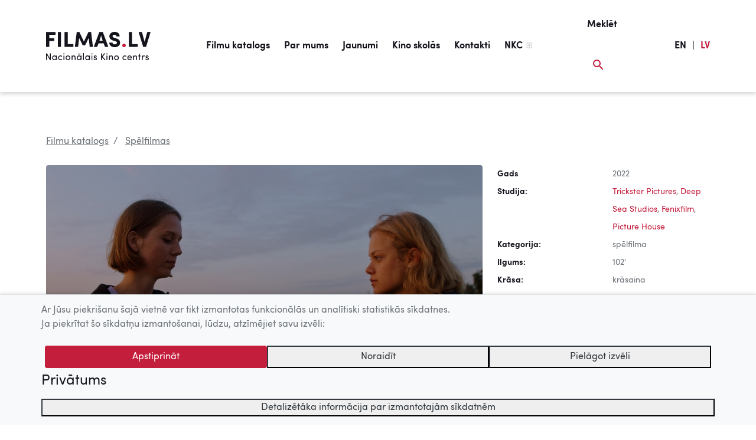

--- FILE ---
content_type: text/html; charset=UTF-8
request_url: https://www.filmas.lv/movie/4200/
body_size: 36450
content:
<!DOCTYPE html>
<html lang="lv-LV">
<head>

	<meta http-equiv="Content-Type" content="text/html; charset=UTF-8" />
		
	<title> Neona pavasaris (2022) | Filmas.lv | LMDb </title>
	
	<meta name="title" content="Neona pavasaris (2022)" />
	<meta name="keywords" content="kino, centrs, filma, latvija, Latvijas filmas, latviešu kino, LMDb, Latvian movie database, Latvijas filmu katalogs" />   
	<meta name="description" content="Nospriegota jaunie&amp;scaron;u drāma un naktsdzīves hronika. Filmas galvenā varone Laine ir studente, kas dzīvo Rīgas priek&amp;scaron;pilsētā. Laikā, kad Laines vecāki pārstāj dzīvot kopā un viņai jāuzņemas atbildība par mazo brāli, Laine nonāk Rīgas pagrīdes reivu scēnā, kur viņa iemīlas reiverē Gundā un atklāj savu seksualitāti. Taču bezmiega nak&amp;scaron;u un ballī&amp;scaron;u iespaidā Laine pakāpeniski sāk zaudēt saikni ar realitāti un ģimeni." /> 	
		<meta property="og:title" content="Neona pavasaris (2022)" /> 
	<meta property="og:type" content="article">
	<meta property="og:url" content="https://www.filmas.lv/movie/4200/" /> 
	<meta property="og:image" content="https://www.filmas.lv/images/movies/48F52F024E652871F3E5BF8379583A57.jpg" /> 
	<meta property="og:site_name" content="Filmas.lv" />
	<meta property="og:description" content="Nospriegota jaunie&amp;scaron;u drāma un naktsdzīves hronika. Filmas galvenā varone Laine ir studente, kas dzīvo Rīgas priek&amp;scaron;pilsētā. Laikā, kad Laines vecāki pārstāj dzīvot kopā un viņai jāuzņemas atbildība par mazo brāli, Laine nonāk Rīgas pagrīdes reivu scēnā, kur viņa iemīlas reiverē Gundā un atklāj savu seksualitāti. Taču bezmiega nak&amp;scaron;u un ballī&amp;scaron;u iespaidā Laine pakāpeniski sāk zaudēt saikni ar realitāti un ģimeni." /> 
		
				
			
		
	<meta content="yes" name="apple-mobile-web-app-capable" />
    <meta name="viewport" content="minimum-scale=1.0, width=device-width, maximum-scale=1, user-scalable=no">
  	
	<link rel="Shortcut Icon" href="https://www.filmas.lv/wp-content/themes/filmas/img/favicon/favicon.ico" type="image/x-icon" />  	
	<link rel="apple-touch-icon" sizes="180x180" href="https://www.filmas.lv/wp-content/themes/filmas/img/favicon/apple-touch-icon.png">
	<link rel="icon" type="image/png" sizes="32x32" href="https://www.filmas.lv/wp-content/themes/filmas/img/favicon/favicon-32x32.png">
	<link rel="icon" type="image/png" sizes="16x16" href="https://www.filmas.lv/wp-content/themes/filmas/img/favicon/favicon-16x16.png">
	<link rel="manifest" href="https://www.filmas.lv/wp-content/themes/filmas/img/favicon/site.webmanifest">  	
  	
  	<script>
  		var isMobile = false;
	</script>			  	
     
	<link rel="alternate" type="application/rss+xml" title="Filmas.lv - 10 jaunākās pievienotās filmas" href="//www.filmas.lv/latest_movies_rss2/" />
	<link rel="alternate" type="application/atom+xml" title="Filmas.lv - 10 jaunākās pievienotās filmas" href="//www.filmas.lv/latest_movies_atom/" />  
     <meta name='robots' content='max-image-preview:large' />
<link rel='dns-prefetch' href='//s.w.org' />
<link rel="alternate" type="application/rss+xml" title="Filmas.lv&raquo; Barotne" href="https://www.filmas.lv/feed/" />
<link rel="stylesheet" href="https://www.filmas.lv/wp-content/plugins/wordpresspasswordexpiry/css/wpe_fe.css?ver=5.8.2">
<link rel="stylesheet" href="https://www.filmas.lv/wp-includes/css/dist/block-library/style.min.css?ver=5.8.2">
<link rel="stylesheet" href="https://www.filmas.lv/wp-content/plugins/wp-rss-multi-importer/templates/templates.css?ver=5.8.2">
<link rel="stylesheet" href="https://www.filmas.lv/wp-content/themes/filmas/assets/fonts/SofiaPro.css?ver=5.8.2">
<link rel="stylesheet" href="https://www.filmas.lv/wp-content/themes/filmas/css/libs.css?ver=20190502">
<link rel="stylesheet" href="https://www.filmas.lv/wp-content/themes/filmas/css/filmas.css?ver=1759460942">
<link rel="stylesheet" href="https://www.filmas.lv/wp-content/themes/filmas/assets/libs/videojs-7.10.2/nuevo/skins/treso/videojs.css?ver=17102022">
<script src="https://www.filmas.lv/wp-includes/js/jquery/jquery.min.js?ver=3.6.0" id="jquery-core-js"></script>
<script src="https://www.filmas.lv/wp-includes/js/jquery/jquery-migrate.min.js?ver=3.3.2" id="jquery-migrate-js"></script>
<link rel="https://api.w.org/" href="https://www.filmas.lv/wp-json/" /><link rel="alternate" type="application/json" href="https://www.filmas.lv/wp-json/wp/v2/pages/107" /><link rel="canonical" href="https://www.filmas.lv/movie/" />
<link rel='shortlink' href='https://www.filmas.lv/?p=107' />
<link rel="alternate" type="application/json+oembed" href="https://www.filmas.lv/wp-json/oembed/1.0/embed?url=https%3A%2F%2Fwww.filmas.lv%2Fmovie%2F" />
<link rel="alternate" type="text/xml+oembed" href="https://www.filmas.lv/wp-json/oembed/1.0/embed?url=https%3A%2F%2Fwww.filmas.lv%2Fmovie%2F&#038;format=xml" />
		<style type="text/css">
					.site-title a,
			.site-description {
				color: #939393;
			}
				</style>
				<style type="text/css" id="wp-custom-css">
			@media screen and 
	(min-width: 958px) and
	(max-width: 1202px) { 

.nav-link, .menu-item>a {
	font-size: 14px;	
}
		
		.navbar{
			padding-left: 30px;
		}
		
		
		.logo img {
    	height: 35px;
		}
		
}

@media screen and 
	(min-width: 950px) and
	(max-width: 980px) { 

.nav-link, .menu-item>a {
	font-size: 13px;	
}
		
		
		.logo img {
    	height: 30px;
		}

		
}

#menu-item-218348.current-menu-item > a{
	color: #14141d!important;
	border-bottom: #fff;
	
	
}

#menu-item-218348 > a:after{
	width: 0px;
}


#menu-item-218348{
	display:none;
}


.itemm-389618 h1{
	color:  #c41e3d;
}

.itemm-400398 h1{
	color:  #c41e3d;
}		</style>
		    	 
</head>
<body>
	<a id="top"></a>
		<div class="container-fluid site-content">	  	
			<nav class="navbar navbar-expand-f">
							  	
			  <div class="navbar-brand">	
			  	   <a class="logo" href="https://www.filmas.lv">
			  	  		<img src="https://www.filmas.lv/wp-content/themes/filmas/img/logo/filmas-logo-black.svg" alt="Filmas.lv" title="Filmas.lv" />
			  	   </a>
		  	  </div>
		  	  
		  	  <div id="div" class="collapse navbar-collapse"><ul id="menu" class="navbar-nav mx-auto"><li id="menu-item-162576" class="menu-item menu-item-type-post_type menu-item-object-page menu-item-162576"><a href="https://www.filmas.lv/filmu-katalogs/">Filmu katalogs</a></li>
<li id="menu-item-162577" class="menu-item menu-item-type-post_type menu-item-object-page menu-item-162577"><a href="https://www.filmas.lv/par-mums/">Par mums</a></li>
<li id="menu-item-162578" class="menu-item menu-item-type-post_type menu-item-object-page menu-item-162578"><a href="https://www.filmas.lv/jaunumi/">Jaunumi</a></li>
<li id="menu-item-162579" class="menu-item menu-item-type-post_type menu-item-object-page menu-item-162579"><a href="https://www.filmas.lv/filmas-skolas/">Kino skolās</a></li>
<li id="menu-item-218348" class="menu-item menu-item-type-custom menu-item-object-custom menu-item-218348"><a href="https://www.filmas.lv/filmu-katalogs/?tab=movies&#038;sub_tab=movies-list&#038;list=kino-skolas-tiessaiste">Kino skolās tiešsaistē</a></li>
<li id="menu-item-162580" class="menu-item menu-item-type-post_type menu-item-object-page menu-item-162580"><a href="https://www.filmas.lv/kontakti/">Kontakti</a></li>
<li id="menu-item-162581" class="menu-item menu-item-type-custom menu-item-object-custom menu-item-162581"><a target="_blank" rel="noopener" href="http://nkc.gov.lv/">NKC</a></li>
</ul></div>		  	  		  	     					  	  		  	     					  
			  <ul class="navbar-nav navbar-search navbar-expand ml-auto clearfix">
			      <li class="nav-item float-right">
			        <a id="btn-search" class="nav-link" href="#">
			        	<span class="search-title">Meklēt</span> 			        	
			        	<div class="search-icon-main">	
			        		<svg width="18" height="18" xmlns="http://www.w3.org/2000/svg"><g fill="none" fill-rule="evenodd"><path d="M-3-3h24v24H-3z"/><path class="colorize" d="M12.5 11h-.79l-.28-.27A6.471 6.471 0 0 0 13 6.5 6.5 6.5 0 1 0 6.5 13c1.61 0 3.09-.59 4.23-1.57l.27.28v.79l5 4.99L17.49 16l-4.99-5zm-6 0C4.01 11 2 8.99 2 6.5S4.01 2 6.5 2 11 4.01 11 6.5 8.99 11 6.5 11z" fill="#C41E3D"/></g></svg>
						</div>			        	
			        </a>
			      </li>		      
			  </ul>	    			
			  
              <style>
                  .nav-item-text, .nav-link-lang {
                        width: auto;
                        color: #14141d;
                        font-family: "Sofia Pro";
                        font-size: 16px;
                        font-weight: bold;
                        line-height: 68px;
                        margin-left: 5px !important;
                    
                        text-decoration: none;
                        display: block;
                        /* padding: .5rem 0rem; */            
                  }
                  
                  .nav-link-red{
                        color: #c41e3d;
                  }
              
                  .navbar-lang{
                        margin-right: 10px;
                  }  
                
    
                @media (min-width: 960px) {
                   .navbar-lang{
                        margin-right: 30px;
                   }    
                }                 
                              
                @media (min-width: 1020px) {
                   .navbar-lang{
                        margin-right: 78px;
                   }    
                }           
                              
              </style>
                                                                                          
              <ul class="navbar-nav navbar-expand clearfix navbar-lang">
                  <li class="nav-item nav-item-text">
                    <a class="nav-link nav-link-lang" href="https://www.filmas.lv/en">EN</a> 
                  </li> 
    
                  <li class="nav-item nav-item-text">
                    <div class="nav-link nav-link-lang">|</div>
                  </li> 
                  <li class="nav-item nav-item-text">
                    <div class="nav-link nav-link-lang nav-link-red">LV</div> 
                  </li>       
                              
              </ul>                 			  
				
			  <button id="btn-menu"
			  		  class="navbar-toggler ml-2 mr-2" 
			  		  type="button" 
			  		  aria-label="Izvēlne">			  		  
			  		<span class="navbar-toggler-icon"></span>
			  </button>			
			  
			</nav>
<main>
	<div class="content" data-page="movie">
			
			<script>
				 var lmdb = {};
				 lmdb.uid = "0";	
				 lmdb.sk = "0";	
				 lmdb.sc = "0";				 		 								 
				 lmdb.movie_id = "4200";		
				 lmdb.movie_title = "Neona pavasaris (2022)";
				 lmdb.movie_runtime = "0"; //ms
				 lmdb.has_trailer = false;						 
			
							
				 lmdb.has_video = false;
				 				 
			 		        
		</script>
		
				
		<div class="row">
	<div class="col-12">
		<nav aria-label="breadcrumb">
		  <ol class="breadcrumb">
		    <li class="breadcrumb-item"><a href="/filmu-katalogs/">Filmu katalogs</a></li>
		    
		    		    <li class="breadcrumb-item active" aria-current="page" style="">
		    	<a href="/filmu-katalogs/?tab=movies&sub_tab=movies-all&mp20=112">
		    		Spēlfilmas		    	</a>
		    </li>
		  </ol>
		</nav>
	</div>	
</div>		<div class="row justify-content-md-center">		
				
	<div class="col-md-12 col-lg-8 movie-content">
		
		<div class="movie-main-container">	
			<div class="movie-img-container">
				<img class="img-fluid" alt="" src="/images/movies/48F52F024E652871F3E5BF8379583A57.jpg" />	
			</div>	
			
			<div class="movie-btn-container">
									</div>	
				
					
			
						
				
		</div>	
		
				<div class="row mb-4 mb-md-0 mt-4">
			<div class="col-md-7 col-12">
				<div class="movie-rating-container">
												
					<span id="rating-header">Novērtē filmu</span>
				&nbsp;
				<ul id="movie_rating" class="movie-rating ml-0 ml-md-1 canrate" data-rating="5" data-rating-precise="5"><li class="rating-block rating-block-full"></li><li class="rating-block rating-block-full"></li><li class="rating-block rating-block-full"></li><li class="rating-block rating-block-full"></li><li class="rating-block rating-block-full"></li></ul>
			 <span id="movie-rating-result" class="movie-rating-result ml-0 ml-md-4">
			  	5/5
			 </span>
			 
			<span id="movie-rating-count" class="movie-rating-count ml-1" data-rating-count="1">
				(1)
			</span>		
			 									
				</div>
			</div>	
			
			 
			<div class="col-md-5 col-12">
				<div class="movie-share-container float-md-right pt-4 pt-md-1">
					<a class="btn-share btn-share-facebook" target="_blank" href="https://www.facebook.com/sharer.php?u=https://www.filmas.lv/movie/4200&t=Lieliska+latvie%C5%A1u+filma+Neona+pavasaris+%282022%29"></a>
					<a class="btn-share btn-share-twitter" target="_blank" href="https://twitter.com/share?text=Lieliska+latvie%C5%A1u+filma+Neona+pavasaris+%282022%29 Ieskaties:&url=https://www.filmas.lv/movie/4200&via=filmasLV&related=filmasLV"></a> 
					<a class="btn-share btn-share-draugiem" target="_blank" href="https://www.draugiem.lv/say/ext/add.php?link=https://www.filmas.lv/movie/4200&title=Lieliska+latvie%C5%A1u+filma+Neona+pavasaris+%282022%29.+Ieskaties"></a>
					<a class="btn-share btn-share-print" target="_blank" href="/druka/4200"></a>					
				</div>
			</div>
		</div>			
		<hr>
		
						
				<div class="row mt-2">
			<div class="col-12">					
				<span class="warning">Filmas skatīšanās vecuma ierobežojums: 16+</span>
			</div>
		</div>				
				
		
						
				
				
						
				
		
				
		<!-- 
			array(0) {
}
		
		-->
				
		<div class="row">
			<div class="col-md-9 col-sm-12"><br>
				<h2 class="mt-2">
										
					Neona pavasaris (2022) 
									</h2>
			
				<h4 class="mt-4 mb-3">Filmas apraksts</h4>
				
				<div>
					<p>Nospriegota jaunie&scaron;u drāma un naktsdzīves hronika. Filmas galvenā varone Laine ir studente, kas dzīvo Rīgas priek&scaron;pilsētā. Laikā, kad Laines vecāki pārstāj dzīvot kopā un viņai jāuzņemas atbildība par mazo brāli, Laine nonāk Rīgas pagrīdes reivu scēnā, kur viņa iemīlas reiverē Gundā un atklāj savu seksualitāti. Taču bezmiega nak&scaron;u un ballī&scaron;u iespaidā Laine pakāpeniski sāk zaudēt saikni ar realitāti un ģimeni.</p>				</div>
				
				<div class="atsauksmes_medijos">
					
				</div>				
								
			</div>
		</div>			

		
		<hr>

	<!-- recomendation-slider -->
	<div class="row mt-5 mb-2" style="">
		<div class="col">
			<h3>
				Tev varētu patikt arī <a href="/filmu-katalogs/?tab=movies&sub_tab=movies-all&mp20=112&watch=latvia" class="btn btn-pill ml-2">Visas filmas</a>	
			</h3>
		</div>
	</div>

	<div class="row" style="">
		<div class="col">
		<div id="recomendation-slider" class="owl-carousel owl-theme owl-recomendation-slider">
			
			 
			  <a href="/movie/1178">	
				  <div class="item item-has-video">
					  	<div class="movie-img">
					  		<img src="/images/movies/7437EFE452F297FF5935F0EDC31BCF06.jpg" alt="Vilkaču mantiniece"/>
					  	</div>		  	
					  	<div class="movie-title">Vilkaču mantiniece, 1990</div>
				  </div>
			  </a>
				 
 			 
			  <a href="/movie/1328">	
				  <div class="item item-has-video">
					  	<div class="movie-img">
					  		<img src="/images/movies/FAE1C9817F9C3AF09883A3387CF3FFB6.jpg" alt="Četri balti krekli (Elpojiet dziļi...)"/>
					  	</div>		  	
					  	<div class="movie-title">Četri balti krekli (Elpojiet dziļi...), 1967</div>
				  </div>
			  </a>
				 
 			 
			  <a href="/movie/1187">	
				  <div class="item item-has-video">
					  	<div class="movie-img">
					  		<img src="/images/movies/737550EAC1AFFA30797B82DA6DD7CEA7.jpg" alt="Cilvēka bērns"/>
					  	</div>		  	
					  	<div class="movie-title">Cilvēka bērns, 1991</div>
				  </div>
			  </a>
				 
 			 
			  <a href="/movie/3220">	
				  <div class="item item-has-video">
					  	<div class="movie-img">
					  		<img src="/images/movies/mov_4d9d76d02e2ba.jpg" alt="Seržanta Lapiņa atgrie&scaron;anās"/>
					  	</div>		  	
					  	<div class="movie-title">Seržanta Lapiņa atgriešanās, 2010</div>
				  </div>
			  </a>
				 
 			 
			  <a href="/movie/1330">	
				  <div class="item item-has-video">
					  	<div class="movie-img">
					  		<img src="/images/movies/B336410A07CF3E5A898074BAB7FE73C0.jpg" alt="Ceplis"/>
					  	</div>		  	
					  	<div class="movie-title">Ceplis, 1972</div>
				  </div>
			  </a>
				 
 			 
			  <a href="/movie/1342">	
				  <div class="item item-has-video">
					  	<div class="movie-img">
					  		<img src="/images/movies/2289DAD11B8C31D5B63BE109C3E4B483.jpg" alt="Ezera sonāte"/>
					  	</div>		  	
					  	<div class="movie-title">Ezera sonāte, 1976</div>
				  </div>
			  </a>
				 
 			 		 
				  
		</div>	  
		</div>
	</div>
	
	
	
	
	<hr class="mt-mb-5 mt-5 d-lg-none">				
	
	<div style="height: 70px; display:block;"></div>	
</div> <!-- movie-content end -->	

	<div class="col-md-12 col-lg-4 movie-sidebar pl-lg-0 mt-md-0 mt-5">	
		<div class="movie-data">
			
			<div class="row"><div class="col-6 th">Gads</div><div class="col-6">2022</div></div><div class="row"><div class="col-6 th">Studija:</div><div class="col-6"><a href='/studio/307'>Trickster Pictures</a>, <a href='/studio/280'>Deep Sea Studios</a>, <a href='/studio/97'>Fenixfilm</a>, <a href='/studio/315'>Picture House</a></div></div><div class="row"><div class="col-6 th">Kategorija:</div><div class="col-6">spēlfilma</div></div><div class="row"><div class="col-6 th">Ilgums:</div><div class="col-6">102'</div></div><div class="row"><div class="col-6 th">Krāsa:</div><div class="col-6">krāsaina</div></div><div class="row"><div class="col-6 th">Pirmizrāde:</div><div class="col-6">14.10.2022</div></div><div class="row"><div class="col-6 th">Pirmizrādes vieta:</div><div class="col-6">Riga International Film Festival</div></div><div class="row"><div class="col-6 th">Finansiālais atbalsts:</div><div class="col-6">NKC, VKKF</div></div><div class="row"><div class="col-6 th">&nbsp;</div><div class="col-6"></div></div><div class="row"><div class="col-6 th">Režisors:</div><div class="col-6"><a href='/person/3030'>Matīss Kaža</a></div></div><div class="row"><div class="col-6 th">Scenārija autors:</div><div class="col-6"><a href='/person/7290'>Marija Luīze Meļķe</a>, <a href='/person/3030'>Matīss Kaža</a></div></div><div class="row"><div class="col-6 th">Operators:</div><div class="col-6"><a href='/person/954'>Aleksandrs Grebņevs</a></div></div><div class="row"><div class="col-6 th">Mākslinieks:</div><div class="col-6"><a href='/person/7370'>Rūdolfs Baltiņš</a></div></div><div class="row"><div class="col-6 th">Komponists:</div><div class="col-6"><a href='/person/5842'>Toms Auniņš</a></div></div><div class="row"><div class="col-6 th">Montāžas režisors:</div><div class="col-6"><a href='/person/7645'>Paula Popmane</a></div></div><div class="row"><div class="col-6 th">Lomās:</div><div class="col-6"><a href='/person/7290'>Marija Luīze Meļķe</a>, <a href='/person/7435'>Grēta Trušiņa</a>, <a href='/person/7684'>Gerds Lapoška</a>, <a href='/person/7524'>Jānis Skutelis</a></div></div><div class="row"><div class="col-6 th">Līdzproducents:</div><div class="col-6"><a href='/person/7770'>Uģis  Riekstiņš</a></div></div><div class="row"><div class="col-6 th">Producents:</div><div class="col-6"><a href='/person/3030'>Matīss Kaža</a>, <a href='/person/207'>Una Celma</a>, <a href='/person/3028'>Dace Siatkovska</a></div></div>			
				
				<div style="height: 70px; display:block;"></div>		
																
		</div>			
	</div>		</div>
			
	
	</div>

	<div class="movie-content-bottom-gradient">

		<div class="col-md-12 col-lg-8">
			<div class="movie-content-scroll-btn btn-round right"></div>
		</div>
		
	</div>
</main>

<script src="https://src.litix.io/flowplayer/2/flowplayer-mux.js"></script>

		
<!--=======================================================-->		
<!-- FOOTER START -->		
<!--=======================================================-->	
	</div><!-- /.container fluid-->
			
	<footer class="footer">
	  <div class="container-fluid py-4">
	  	
	  	<div class="clearfix"> 
	  		<a class="float-right text-muted footer-text" href="#top" id="btn-scroll-to-top">
	  			<img alt="Uz augšu" class="mx-2" src="https://www.filmas.lv/wp-content/themes/filmas/img/ic_arrow_up.svg">Uz augšu
	  		</a>	  		
	  	</div>
	  	
	  	<div class="line mt-2 mb-4 float-none d-block"></div>
	  	
	  	<div class="row">
	  		
	  		<div class="col-md-7 col-sm-6 my-auto col-lg-9">
			    <span class="text-muted footer-text">	    	    	
			    	© 2026 Nacionālais Kino centrs, Kultūras informācijas sistēmu centrs. Sadarbības partneris: Latvijas Valsts kinofotofonodokumentu arhīvs.
			    </span>			    
	    	</div>
	    	<div class="col-md-5 col-sm-6 col-lg-3 pt-3">
	    		<div class="footer-logo">	
	    			<div class="float-md-right mx-auto" style="width: 270px;">    		
		    		<img class="float-right footer-logo-kisc ml-lg-4" alt="KISC logo" style="max-height: 92px; max-width: 120px;" src="https://www.filmas.lv/wp-content/themes/filmas/img/logo/kisc-logo.svg" />
		    		<img class="mr-auto footer-logo-nkc ml-2" alt="NKC logo" style="margin-bottom: 12px;" src="https://www.filmas.lv/wp-content/themes/filmas/img/logo/nkc-logo.svg"/>
		    		</div>
	    		</div>	    		
	    	</div>
	    
	    </div>
	  </div>
	</footer>	
		
<!--=======================================================-->		
<!-- SEARCH WINDOW -->		
<!--=======================================================-->	
	<div class="search-window">
		<div id="overlay-search" class="overlay">
			
			<div class="overlay-search-container">														
				<div class="container-fluid pt-3">
															
					<div class="search-icon">	
						<!--	
						<img src="img/ic_search_red.svg">
						-->
						<svg width="18" height="18" xmlns="http://www.w3.org/2000/svg"><g fill="none" fill-rule="evenodd"><path d="M-3-3h24v24H-3z"/><path class="colorize" d="M12.5 11h-.79l-.28-.27A6.471 6.471 0 0 0 13 6.5 6.5 6.5 0 1 0 6.5 13c1.61 0 3.09-.59 4.23-1.57l.27.28v.79l5 4.99L17.49 16l-4.99-5zm-6 0C4.01 11 2 8.99 2 6.5S4.01 2 6.5 2 11 4.01 11 6.5 8.99 11 6.5 11z" fill="#C41E3D"/></g></svg>
								
					</div>	

				  <div class="row ml-2 mt-2">
				    <div class="col-md-12">			  					    	
					    <input id="search-lmdb" type="text" class="form-control search-field float-left" name="search-lmdb" placeholder="Meklēt filmu vai personu">
				    </div>		    					    
				  </div>
					
					<div class="search-close-icon">					    	
					      <!-- <img style="cursor: pointer;" id="btn-overlay-search-close" src="img/ic_close_red.svg"> -->
					      <svg id="btn-overlay-search-close" width="24" height="24" xmlns="http://www.w3.org/2000/svg"><g fill="none" fill-rule="evenodd"><path fill="#FAFAFA" d="M0 0h24v24H0z"/><path class="colorize" fill="#C41E3D" d="M19 6.41L17.59 5 12 10.59 6.41 5 5 6.41 10.59 12 5 17.59 6.41 19 12 13.41 17.59 19 19 17.59 13.41 12z"/></g></svg>					
					</div>		
								
					<div id="search-results" class="container-fluid m-0 p-0 pb-5 d-none">		
					</div>	<!-- search results container end -->
				
			</div>			
		</div>	
		</div>		
	</div>	
<!-- SEARCH WINDOW END -->		

<!--=======================================================-->		
<!-- MENU WINDOW -->		
<!--=======================================================-->			
	<div class="menu-window">
		<div id="overlay-menu" class="overlay">							
		</div>		
	</div>
		
<!-- MENU WINDOW END -->		
	
	<div id="cookie-consent" class="cookie-consent-banner" role="alert" aria-live="polite" aria-label="Cookie notice">
  <div class="container">
    <div class="informative-cookies-container row">
      <p>Ar Jūsu piekrišanu šajā vietnē var tikt izmantotas funkcionālās un analītiski statistikās sīkdatnes.</p>
      <p>Ja piekrītat šo sīkdatņu izmantošanai, lūdzu, atzīmējiet savu izvēli:</p>
    </div>

    <div class="custom-cookies-container d-none row">
      <div>
        <p>Ar Jūsu piekrišanu šajā vietnē var tikt izmantotas funkcionālās un analītiski statistikās sīkdatnes.</p>
        <p>Ja piekrītat šo sīkdatņu izmantošanai, lūdzu, atzīmējiet savu izvēli:</p>

        <div class="d-flex flex-row align-items-center mt-4">
          <input class="cookie-checkbox functional-cookie-checkbox" type="checkbox" value="functionalCookies" id="functionalCookies" checked disabled>
          <label for="functionalCookies" class="mb-0">Funkcionālās sīkdatnes (nepieciešamas, lai uzlabotu vietnes darbību un pakalpojumus)</label>
        </div>
        <div class="d-flex flex-row align-items-center mt-2">
          <input class="cookie-checkbox statistics-cookie-checkbox" type="checkbox" value="statisticsCookies" id="statisticsCookies">
          <label for="statisticsCookies" class="mb-0">Analītiski statistiskās sīkdatnes (nepieciešamas, lai uzlabotu vietnes darbību un pakalpojumus)</label>
        </div>
      </div>
    </div>

    <div class="cookie-action-buttons row justify-content-center mt-4">
      <button type="button" class="btn btn-red-brick btn-accept" data-cookie-consent="accept">Apstiprināt</button>
      <button type="button" class="btn btn-red-brick btn-accept-selected d-none" data-cookie-consent="accept-selected">Apstiprināt atzīmētās</button>
      <button type="button" class="btn-outline-dark btn-reject-cookies" data-cookie-consent="reject">Noraidīt</button>
      <button type="button" class="btn-outline-dark btn-personalize-cookies" data-cookie-consent="personalize">Pielāgot izvēli</button>
    </div>

    <div class="row justify-content-start mt-2">
      <a class="font-weight-light h4" href="/sikdatnu-politika">Privātums</a>
    </div>

    <div class="row justify-content-center mt-2">
      <button class="btn-outline-dark w-100 btn-cookie-details" type="button" data-toggle="collapse" data-target="#cookieDetails" aria-expanded="false" aria-controls="cookieDetails">
        Detalizētāka informācija par izmantotajām sīkdatnēm
      </button>
      <div class="collapse" id="cookieDetails">
        <div class="card card-body bg-transparent mt-2">
          <div class="table-responsive">
            <table class="table-sm">
              <thead>
                <tr>
                  <th scope="col">Nosaukums</th>
                  <th scope="col">Mērķis</th>
                  <th scope="col">Kategorija</th>
                  <th scope="col">Apstrādes termiņš</th>
                </tr>
              </thead>
              <tbody>
                <tr>
                  <td>allowCookies</td>
                  <td>Reģistrē, kādas sīkdatnes lietotājs ir apstiprinājis.</td>
                  <td>Funkcionālās sīkdatnes</td>
                  <td>1 gads</td>
                </tr>
                <tr>
                  <td>_pk_id</td>
                  <td>Apmeklējuma uzskaites sīkdatne, kas pieglabā unikālā apmeklētāja ID.</td>
                  <td>Analītiski statistiskās sīkdatnes</td>
                  <td>13 mēneši</td>
                </tr>
                <tr>
                  <td>_pk_ses</td>
                  <td>Sesijas sīkdatne, kas pieglabā datus par apmeklējumu.</td>
                  <td>Sesijas sīkdatnes</td>
                  <td>30 min</td>
                </tr>
              </tbody>
            </table>
          </div><!-- /.table-responsive -->
        </div>
      </div>
    </div>
  </div>
</div>

<style>
  /* collapsed by default */
  #cookieDetails {
    display: block;          /* keep measurable for animation */
    overflow: hidden;
    height: 0;
    opacity: 0;
    transition: height 250ms ease, opacity 250ms ease;
  }
  #cookieDetails.is-open {
    opacity: 1;
    width: 100%;
  }
</style>

<script>
  document.addEventListener('DOMContentLoaded', function () {
    const btn = document.querySelector('.btn-cookie-details');
    const panel = document.getElementById('cookieDetails');
    if (!btn || !panel) return;

    // a11y baseline
    btn.setAttribute('aria-expanded', 'false');
    panel.setAttribute('aria-hidden', 'true');

    function openPanel() {
      // measure target height
      panel.style.height = 'auto';
      const end = panel.scrollHeight + 'px';

      // set from 0 -> end
      panel.style.height = '0px';
      requestAnimationFrame(() => {
        panel.classList.add('is-open');
        panel.style.height = end;
      });

      // after animation, lock to auto for responsiveness
      panel.addEventListener('transitionend', function onEnd(e) {
        if (e.propertyName === 'height') {
          panel.style.height = 'auto';
          panel.removeEventListener('transitionend', onEnd);
        }
      });

      panel.setAttribute('aria-hidden', 'false');
      btn.setAttribute('aria-expanded', 'true');
    }

    function closePanel() {
      // go from current height -> 0
      const start = panel.scrollHeight + 'px';
      panel.style.height = start;
      requestAnimationFrame(() => {
        panel.style.height = '0px';
        panel.classList.remove('is-open');
      });

      panel.setAttribute('aria-hidden', 'true');
      btn.setAttribute('aria-expanded', 'false');
    }

    btn.addEventListener('click', function () {
      const expanded = btn.getAttribute('aria-expanded') === 'true';
      expanded ? closePanel() : openPanel();
    });
  });
</script>

<script>
jQuery(function ($) {
  // --- Helpers ---
  function getCookie(name){
    const m = document.cookie.match(new RegExp('(?:^|; )' + name.replace(/([.$?*|{}()[\]\\/+^])/g, '\\$1') + '=([^;]*)'));
    return m ? decodeURIComponent(m[1]) : null;
  }
  function setCookie(name, value, days){
    var date = new Date();
    date.setTime(date.getTime() + (days*24*60*60*1000));
    var attrs = '; expires=' + date.toUTCString() + '; path=/; SameSite=Lax';
    if (location.protocol === 'https:') { attrs += '; Secure'; }
    document.cookie = name + '=' + encodeURIComponent(value) + attrs;
  }
  function parseAllowCookies(val){
    if (!val) return null;
    if (val === 'rejected') return { functional:false, statistics:false, rejected:true };
    try { return JSON.parse(val); } catch(e){ return null; }
  }

  // Delete a cookie across common scopes (used only for Matomo cookie names)
  function deleteCookieAllScopes(name){
    const host = location.hostname;
    const parts = host.split('.');
    const domains = [undefined];
    for (let i = 0; i <= Math.max(0, parts.length - 2); i++) {
      domains.push('.' + parts.slice(i).join('.'));
    }
    domains.forEach(function(dom){
      document.cookie = name + '=; Max-Age=0; path=/' + (dom ? '; domain=' + dom : '');
    });
  }
  function deleteMatomoCookies(){
    const names = ['MATOMO_SESSID','mtm_consent','mtm_cookie_consent','_pk_testcookie'];
    // Also remove any _pk_id.*, _pk_ses.*, _pk_ref.*
    document.cookie.split(';').forEach(function (pair) {
      var n = pair.split('=')[0].trim();
      if (names.includes(n) || /^_pk_(id|ses|ref)/.test(n)) {
        deleteCookieAllScopes(n);
      }
    });
  }
  function deleteAllCookies(){
    document.cookie.split(';').forEach(function (pair) {
      var n = pair.split('=')[0].trim();
      if (n != 'allowCookies') deleteCookieAllScopes(n);
    });
  }

  // --- Elements ---
  var $informative = $('.informative-cookies-container');
  var $custom      = $('.custom-cookies-container');

  var bannerEl     = document.getElementById('cookie-consent');
  var $accept      = $('.btn-accept');
  var $acceptSel   = $('.btn-accept-selected');
  var $reject      = $('.btn-reject-cookies');
  var $personalize = $('.btn-personalize-cookies');

  var $functional  = $('.functional-cookie-checkbox');
  var $statistics  = $('.statistics-cookie-checkbox');

  // --- Existing consent ---
  var existing    = getCookie('allowCookies');
  var parsed      = parseAllowCookies(existing);

  if (parsed && bannerEl){
    if (parsed.statistics === true) {
      enableMatomoTracking();
    } else {
      deleteMatomoCookies();
    }
    bannerEl.classList.add('d-none');
  }

  // --- Actions ---
  if ($accept.length){
    $accept.on('click', function(){
      var accepted = { functional:true, statistics:true };
      setCookie('allowCookies', JSON.stringify(accepted), 365);
      if (bannerEl) bannerEl.classList.add('d-none');
      enableMatomoTracking();
    });
  }

  if ($acceptSel.length){
    $acceptSel.on('click', function(){
      var accepted = {
        functional: true,
        statistics: $statistics.is(':checked')
      };
      setCookie('allowCookies', JSON.stringify(accepted), 365);
      if (bannerEl) bannerEl.classList.add('d-none');
      if (accepted.statistics) {
        enableMatomoTracking();
      } else {
        deleteMatomoCookies();
      }
    });
  }

  if ($reject.length){
    $reject.on('click', function(){
      setCookie('allowCookies', 'rejected', 365);
      deleteAllCookies();
      if (bannerEl) bannerEl.classList.add('d-none');
    });
  }

  if ($personalize.length){
    $personalize.on('click', function(){
      $informative.addClass('d-none');
      $custom.removeClass('d-none');
      $acceptSel.removeClass('d-none');
      $personalize.addClass('d-none');
      $accept.addClass('d-none');
      $functional.prop('checked', true).prop('disabled', true);
    });
  }

  // Optional: “Manage cookies” entry point
  window.showCookiePreferences = function(){
    var now = parseAllowCookies(getCookie('allowCookies'));
    if (!bannerEl) return;
    bannerEl.classList.remove('d-none');
    $informative.addClass('d-none');
    $custom.removeClass('d-none');
    $acceptSel.removeClass('d-none');
    $personalize.addClass('d-none');
    $accept.addClass('d-none');
    $functional.prop('checked', true).prop('disabled', true);
    $statistics.prop('checked', !!(now && now.statistics));
  };

  // --- Load Matomo only if statistics=true ---
  function enableMatomoTracking(){
    if (window.__matomoLoaded) return;
    window.__matomoLoaded = true;
    var _paq = window._paq = window._paq || [];
    _paq.push(['trackPageView']);
    _paq.push(['enableLinkTracking']);
    (function() {
      var u="https://statistika.kis.gov.lv/";
      _paq.push(['setTrackerUrl', u+'matomo.php']);
      _paq.push(['setSiteId', '45']);
      var d=document, g=d.createElement('script'), s=d.getElementsByTagName('script')[0];
      g.async=true; g.src=u+'matomo.js'; s.parentNode.insertBefore(g,s);
    })();
  }
});
</script>

	<script src="https://www.filmas.lv/wp-content/themes/filmas/assets/libs.min.js?ver=1759823549" id="filmas-libs-js-js"></script>
<script src="https://www.filmas.lv/wp-content/themes/filmas/js/filmas.js?ver=1759823549" id="filmas-js-js"></script>
<script src="https://www.filmas.lv/wp-content/themes/filmas/assets/libs/videojs-7.10.2/video.min.js?ver=17102022" id="filmas-video-js-js"></script>
<script src="https://www.filmas.lv/wp-content/themes/filmas/assets/libs/videojs-7.10.2/lang/lv.js?ver=17102022" id="filmas-video-js-lang-js"></script>
<script src="https://www.filmas.lv/wp-content/themes/filmas/assets/libs/videojs-7.10.2/videojs-mux.3.1.2.min.js?ver=17102022" id="filmas-video-js-mux-js"></script>
<script src="https://www.filmas.lv/wp-content/themes/filmas/assets/libs/videojs-7.10.2/nuevo/nuevo.min.js?ver=17102022" id="filmas-video-js-nuevo-js"></script>
<script src="https://www.filmas.lv/wp-includes/js/wp-embed.min.js?ver=5.8.2" id="wp-embed-js"></script>
  	</body>
</html>


--- FILE ---
content_type: text/css
request_url: https://www.filmas.lv/wp-content/themes/filmas/css/filmas.css?ver=1759460942
body_size: 49367
content:
body {
    font-family: "Sofia Pro", sans-serif;
    background-color: #f0f0f0;
    color: #6d7379;
    font-size: 16px;
    position: relative;
    min-height: 100% !important;
}

body, main {
    overflow-x: hidden;
}

strong {
    color: #14141d;
}

h1 {
    font-weight: 800;
    font-size: 40px;
    line-height: 44px;
}

.h2, .h3, .h4, .h5, .h6, h1, h2, h3, h4, h5, h6 {
    margin-bottom: .5rem;
    font-weight: 600;
    line-height: 1.2;
    color: #14141d;
}

.h5, h5 {
    font-weight: 500;
}

.accent {
    border-left: 6px solid #c41e3d;
    padding-left: 18px;
    padding-bottom: 8px;
}

.warning-text, .warning {
    color: #c41e3d;
}

.rounded-image {
    border-radius: 4px;
}

.badge {
    border-radius: 0;
    font-weight: normal;
    margin-bottom: 5px;
}

.badge-primary {
    background-color: #c41e3d;
}

blockquote {
    color: #666;
    background: #eee;
    margin: 0 0 1.6em 0;
    padding: 1.4em 1em .1em 1em;
    border-left: 5px solid #c8c8c8;
}

form .form-control:focus {
    border-color: #c41e3d;
    -moz-box-shadow: none;
    -webkit-box-shadow: none;
    -o-box-shadow: none;
    -ms-box-shadow: none;
    box-shadow: none;
}

a {
    color: #c41e3d;
    font-family: "Sofia Pro"
}

    a.link-strong {
        font-weight: bold;
    }

    a:hover, a:active {
        color: #ab1a34;
    }

    a.no-decoration {
        text-decoration: none;
    }

.btn {
    color: #fff;
    background-color: #c41e3d;
    border-radius: 4px;
}

    .btn.active.focus, .btn.active:focus, .btn.focus, .btn:active.focus, .btn:active:focus, .btn:focus {
        outline: 0;
        box-shadow: none !important;
    }

    .btn:hover {
        color: #fff;
        background-color: #ab1a34;
    }

    .btn.btn-white {
        color: #14141d;
        background-color: #fff;
    }

        .btn.btn-white:hover {
            color: #14141d;
            background-color: #ededed;
        }

    .btn.btn-transparent {
        color: #fff;
        background-color: Transparent;
        background-repeat: no-repeat;
        border: 1px solid #fff;
        cursor: pointer;
        overflow: hidden;
        outline: none;
    }

        .btn.btn-transparent:hover {
            background-color: #fff;
            color: #14141d;
        }

.btn-movie {
    font-size: 14px;
    line-height: 32px;
}

.btn-pill {
    border-radius: 50px;
    background-color: #ededed;
    height: 28px;
    color: #6d7379;
    font-weight: 500;
    line-height: 20px;
    font-size: 14px;
    padding-top: 3px;
    padding-bottom: 0px;
    cursor: pointer;
}

    .btn-pill:hover {
        background-color: #c41e3d;
        color: #fff;
    }

.tag-pill {
    border-radius: 50px;
    background-color: #ededed;
    height: 28px;
    color: #6d7379;
    font-weight: 500;
    line-height: 28px;
    font-size: 14px;
    padding-left: 10px;
    padding-right: 10px;
    text-align: center;
    vertical-align: middle;
    display: inline-block;
}

.btn-round {
    width: 60px;
    height: 60px;
    background-color: #fff;
    border-radius: 60px;
    border: 1px solid #eee;
    -webkit-box-shadow: 4px 4px 20px rgba(1, 19, 38, 0.5);
    box-shadow: 4px 4px 20px rgba(1, 19, 38, 0.5);
    cursor: pointer;
}

    .btn-round:hover {
        border: 1px solid #eee;
    }

    .btn-round.right:focus {
        outline: 0;
        box-shadow: none !important;
    }

    .btn-round.right::after {
        content: "";
        background: url("../img/ic_arrow_right_red.svg") 0 0 no-repeat;
        background-size: 10px 16px;
        margin-left: 25px;
        margin-top: 21px;
        height: 16px;
        width: 16px;
        position: absolute;
        display: block;
    }

    .btn-round.left::after {
        content: "";
        background: url("../img/ic_arrow_left_red.svg") 0 0 no-repeat;
        background-size: 10px 16px;
        margin-left: 25px;
        margin-top: 21px;
        height: 16px;
        width: 16px;
        position: absolute;
        display: block;
    }

.btn-arrow {
    padding-right: 40px;
}

    .btn-arrow::after {
        content: "";
        background: url("../img/ic_play.svg") 0px 0px no-repeat;
        height: 14px;
        width: 14px;
        margin-left: 15px;
        margin-top: 5px;
        position: absolute;
        display: inline-block;
        z-index: 1001;
    }

    .btn-arrow.btn-sm {
        padding-right: 33px;
    }

        .btn-arrow.btn-sm::after {
            height: 12px;
            width: 12px;
            background-size: 12px 12px;
            margin-left: 12px;
        }

    .btn-arrow.btn-lg {
        padding-right: 45px;
    }

        .btn-arrow.btn-lg::after {
            margin-top: 9px;
        }

.btn-transparent.btn-arrow:hover::after {
    background: url("../img/ic_play_dark.svg") 0px 0px no-repeat;
}

.btn-share {
    height: 30px;
    width: 30px;
    cursor: pointer;
    display: block;
    float: left;
    margin-left: 3px;
}

.btn-share-facebook {
    background: url("../img/share/ic_facebook.svg") 0 0 no-repeat;
}

    .btn-share-facebook:hover {
        background: url("../img/share/ic_facebook_hover.svg") 0 0 no-repeat;
    }

.btn-share-twitter {
    background: url("../img/share/ic_twitter.svg") 0 0 no-repeat;
}

    .btn-share-twitter:hover {
        background: url("../img/share/ic_twitter_hover.svg") 0 0 no-repeat;
    }

.btn-share-draugiem {
    background: url("../img/share/ic_draugiem.svg") 0 0 no-repeat;
}

    .btn-share-draugiem:hover {
        background: url("../img/share/ic_draugiem_hover.svg") 0 0 no-repeat;
    }

.btn-share-print {
    background: url("../img/share/ic_print.svg") 0 0 no-repeat;
}

    .btn-share-print:hover {
        background: url("../img/share/ic_print_hover.svg") 0 0 no-repeat;
    }

.btn-back {
    height: 24px;
    width: 66px;
    color: #c41e3d;
    font-family: "Sofia Pro";
    font-size: 18px;
    font-weight: bold;
    line-height: 24px;
    text-align: center;
    padding: 20px;
}

    .btn-back::before {
        position: absolute;
        content: "";
        background: url("../img/ic_arrow_left_red.svg") 0 0 no-repeat;
        width: 20px;
        height: 20px;
        left: 16px;
        margin-top: 3px;
    }

a.link-arrow {
    padding-right: 40px;
    line-height: 18px;
    font-size: 18px;
    font-weight: bold;
}

    a.link-arrow:hover, a.link-arrow:focus {
        text-decoration: none;
    }

    a.link-arrow::after {
        content: "";
        background: url("../img/ic_arrow_right_red.svg") 0px 0px no-repeat;
        height: 14px;
        width: 8px;
        margin-top: 5px;
        margin-left: 9px;
        position: absolute;
        display: inline-block;
    }

    a.link-arrow:hover::after {
        margin-left: 17px;
        transition: all 200ms;
    }

    a.link-arrow.white::after {
        background: url("../img/ic_arrow_right_white.svg") 0px 0px no-repeat !important;
    }

.checkbox::before {
    content: "";
    display: inline-block;
    vertical-align: middle;
    height: 18px;
    width: 18px;
    margin-right: 6px;
    margin-top: -3px;
    background-image: url("../img/ic_check_box_outline_blank.svg");
}

.checkbox.active::before {
    background-image: url("../img/ic_check_box.svg");
}

.media img {
    width: 56px;
    height: 56px;
    border-radius: 4px;
    object-fit: cover;
}

.media-body {
    color: #495057;
}

.mark, mark {
    padding: 0px !important;
    color: #c41e3d;
    background-color: #fff;
}

.nav-tabs > li.active > a, .nav-tabs > li.active > a:focus, .nav-tabs > li.active > a:hover {
    border: 1px solid red;
}

.nav-tabs .nav-link {
    border: 0;
    color: #14141d;
    font-weight: bold;
    font-size: 18px;
}

    .nav-tabs .nav-item.show .nav-link, .nav-tabs .nav-link.active, .nav-tabs .nav-link.active:focus {
        border: 0;
        border-bottom: 4px solid #c41e3d;
        color: #c41e3d;
    }

.nav-tabs > .nav-item > .nav-link {
    margin-left: 0px;
    margin-right: 30px;
    padding-left: 0px;
    padding-right: 0px;
    line-height: 40px;
}

    .nav-tabs > .nav-item > .nav-link:hover {
        border-top: 0px;
        border-left: 0px;
        border-right: 0px;
        border-bottom: 4px solid transparent;
    }

    .nav-tabs > .nav-item > .nav-link.active:hover {
        border-bottom: 4px solid #c41e3d;
    }

.container-fluid {
    background-color: #fff;
    max-width: 1440px;
    padding-left: 0px;
    padding-right: 0px;
}

.content {
    padding-left: 78px;
    padding-right: 78px;
    padding-top: 20px;
    margin-top: 50px;
}

.navbar {
    min-height: 88px;
    box-shadow: 0 4px 6px 0px rgba(0, 0, 0, 0.15);
    padding: 0px;
    padding-left: 78px;
}

.navbar-nav {
    line-height: 88px;
}

.navbar-brand {
    margin-right: -10px;
}

.navbar-toggler-icon {
    display: inline-block;
    width: 18px;
    height: 12px;
    vertical-align: middle;
    content: "";
    background-size: 100% 100%;
    background: no-repeat center center;
    background-image: url("../img/ic_menu.svg");
}

    .navbar-toggler-icon.active {
        display: inline-block;
        width: 18px;
        height: 18px;
        vertical-align: middle;
        content: "";
        background: no-repeat center center;
        background-size: 100% 100%;
        background-image: url("../img/ic_close_black.svg");
    }

button.navbar-toggler:focus {
    outline: 1px none;
}

.nav-link, .menu-item > a {
    width: auto;
    color: #14141d;
    font-family: "Sofia Pro";
    font-size: 16px;
    font-weight: bold;
    line-height: 68px;
    margin-left: 24px;
    text-decoration: none;
    display: block;
    padding: .5rem 0rem;
}

    .menu-item > a:hover {
        color: #ab1a34;
    }

.nav-item.active > a, .current-menu-item > a {
    color: #c41e3d !important;
    border-bottom: 4px solid #c41e3d;
}

.menu-item.menu-item-type-custom > a:after {
    content: "";
    position: relative;
    display: inline-block;
    width: 14px;
    height: 14px;
    background: url("../img/ic_exit.svg") 0 0 no-repeat;
    top: 4px;
    left: 5.5px;
}

.navbar-search {
    margin-right: 55px;
    padding-bottom: 4px;
}

.btn-search {
    float: right;
}

#btn-search.nav-link {
    margin-left: 15px;
}

.logo img {
    height: 48px;
}

@media(min-width: 960px) {
    .navbar-expand-f {
        flex-direction: row;
        flex-wrap: nowrap;
        justify-content: flex-start;
    }

        .navbar-expand-f .navbar-nav, .navbar-search {
            flex-direction: row;
        }

        .navbar-expand-f .navbar-collapse {
            display: flex !important;
        }

        .navbar-expand-f .navbar-toggler {
            display: none;
        }

    .navbar-search {
        width: 160px !important;
    }
}

.line {
    border-bottom: 2px solid #c8c8c8;
}

.footer-text {
    font-size: 14px;
}

    .footer-text:hover {
        text-decoration: none;
    }

.footer > .container-fluid {
    padding-right: 78px;
    padding-left: 78px;
}

.overlay {
    position: fixed;
    z-index: 1997;
    top: 0;
    left: 0;
    right: 0;
    bottom: 0;
    background: rgba(0, 0, 0, 0.85);
    opacity: 0;
    -webkit-transition: opacity .15s;
    transition: opacity .15s;
    pointer-events: none;
    background-color: rgba(0, 0, 0, 0.5);
    overflow-y: scroll;
}

.no-scroll {
    overflow: hidden;
}

.overlay--visible {
    opacity: 1;
    pointer-events: all;
}

#overlay-menu {
    margin-top: 56px;
    background-color: rgba(255, 255, 255, 1);
    z-index: 996;
    border-top: 1px solid #ededed;
}

@media(min-width: 960px) {
    #overlay-menu {
        display: none;
    }
}

#overlay-menu > ul, li {
    list-style: none;
}

    #overlay-menu > ul > li.current-menu-item > a {
        border-bottom: 0px;
    }

    #overlay-menu > ul > li > a {
        font-size: 26px;
        margin-bottom: 20px;
    }

#overlay-menu > ul {
    margin-top: 30px;
}

.search-field, .search-field:focus {
    border: 0px;
    box-shadow: none;
}

    .search-field, .search-field:focus {
        border: 0px;
        box-shadow: none;
    }

.overlay-search-container {
    max-width: 100% !important;
    min-height: 88px;
    background-color: #fff;
    display: block;
}

    .overlay-search-container > .container-fluid {
        position: relative;
        padding-left: 78px;
        padding-right: 78px;
    }

.search-icon-main {
    padding: 0px 0px 0px 10px;
    display: inline-block;
    cursor: pointer;
}

.search-icon {
    display: block;
    position: absolute;
    left: 78px;
    top: 31px;
}

.search-close-icon {
    display: block;
    position: absolute;
    right: 78px;
    top: 31px;
    cursor: pointer;
}

.pagination ul li {
    float: left;
    margin-top: 20px;
}

.pagination ul {
    padding-left: 0px;
}

.pagination a {
    display: flex;
    justify-content: center;
    align-items: center;
    height: 25px;
    width: 25px;
    color: #6d7379;
    font-size: 14px;
    margin-right: 12px;
    text-align: center;
    font-weight: normal;
}

    .pagination a.active {
        border-radius: 25px;
        color: #fff;
        font-size: 14px;
        background-color: #14141d;
    }

    .pagination a.next {
        background: url("../img/ic_keyboard_arrow_right.svg") 0 0 no-repeat;
        margin-top: 7px;
    }

    .pagination a.prev {
        background: url("../img/ic_keyboard_arrow_left.svg") 0 0 no-repeat;
        margin-top: 7px;
        width: 10px;
    }

.pagination .pageskip {
    max-width: 80px;
    width: auto;
    margin-right: 25px;
}

@media(max-width: 768px) {
    .pagination .pageskip {
        display: none;
    }
}

.content[data-page=movie] {
    padding-top: 10px;
}

.breadcrumb {
    background-color: transparent;
    padding-left: 0px;
}

    .breadcrumb a {
        color: #6d7379;
        font-size: 16px;
        text-decoration: underline;
    }

.movie-age-rating {
    display: inline-block;
    min-width: 2em;
    color: #fff;
    background-color: #c41e3d;
    font-size: .5em;
    padding: 4px;
    border-radius: 5px;
    margin-left: 10px;
    text-align: center;
}

.movie-rating-container {
    font-size: 14px;
    color: #14141d;
    height: 16px;
    line-height: 20px;
    vertical-align: top;
}

ul.movie-rating {
    margin-left: 0px;
    padding-left: 0px;
    position: relative;
    top: 2px;
}

    ul.movie-rating, ul.movie-rating > li {
        list-style: none;
        display: inline-block;
    }

.rating-block {
    width: 16px;
    height: 16px;
    margin-right: 4px;
    display: inline;
}

.rating-block-full {
    background-image: url("../img/ic_star_full.svg");
    background-position: 0px 0px;
}

.rating-block-empty {
    background-image: url("../img/ic_star_empty.svg");
}

.can-rate > .rating-block-empty:hover {
    background-image: url("../img/ic_star_full.svg");
}

ul.movie-rating.canrate .rating-block {
    cursor: pointer;
}

.movie-rating-result::after {
    content: "";
    background: url("../img/ic_star_full.svg") 0 0 no-repeat;
    background-size: 16px 16px;
    height: 16px;
    width: 16px;
    margin-left: 5px;
    position: relative;
    display: inline-block;
    top: 2px;
}

.movie-share-container {
    position: relative;
    top: -8px;
}

.press-release, .file-attachment {
    display: block;
    padding-left: 60px;
    position: relative;
    margin-top: 15px;
}

    .press-release::before, .file-attachment::before {
        content: "";
        position: absolute;
        top: 0;
        left: 0;
        height: 46px;
        width: 36px;
        background: url("../img/ic_pdf.svg");
    }

span.movie-restored {
    color: #6d7379;
}

.movie-school-content {
    line-height: 26px;
}

    .movie-school-content h5 {
        font-size: 18px;
    }

.movie-data {
    height: 75vh;
    display: block;
}

.filma-restaureta {
    height: 26px;
    width: 665px;
    color: #6d7379;
    font-family: "Sofia Pro";
    font-size: 24px;
    line-height: 26px;
    margin-top: 8px;
    font-weight: normal;
}

.movie-sidebar {
    color: #6d7379;
    font-size: 14px;
    font-weight: 500;
    line-height: 30px;
}

    .movie-sidebar .row {
        padding-left: 10px;
    }

    .movie-sidebar .th {
        color: #14141d;
        font-size: 14px;
        font-weight: bold;
    }

.movie-img-container {
    position: relative;
    display: inline-block;
    max-width: 845px;
    width: 100%
}

    .movie-img-container img {
        width: 100%;
        border-radius: 4px;
    }

.movie-main-container {
    position: relative;
}

.movie-content .movie-btn-container {
    position: absolute;
    left: 30px;
    bottom: 40px;
}

@media(max-width: 991px) {
    .movie-data {
        height: auto !important;
    }

    .movie-content, .movie-sidebar {
        height: 100%
    }
}

@media(max-width: 1440px) {
    body {
        background-color: #fff;
    }
}

@media(max-width: 767px) {
    .movie-data {
        height: auto !important;
        display: block !important;
        margin-left: -10px;
    }

    .movie-main-container {
        margin-left: -20px;
        margin-right: -20px;
    }

    .movie-img-container {
        width: auto;
    }

        .movie-img-container img {
            width: auto;
            border-radius: 0px;
        }

    .movie-btn-container {
        left: 0px;
        bottom: 20px !important;
    }

        .movie-btn-container .btn {
            padding: .675rem 1rem;
            line-height: 1.3;
            padding-right: 35px;
            font-size: 14px !important;
        }

    .btn-arrow.btn-lg::after {
        margin-top: 3px;
        margin-left: 10px;
    }

    .movie-share-container {
        margin-top: 10px;
    }

    .movie-img-container::after {
        border-radius: 0px;
    }
}

@media(max-width: 420px) {
    .movie-btn-container {
        bottom: 20px !important;
    }

        .movie-btn-container .btn {
            padding: .6rem .4rem;
            font-size: 1rem;
            line-height: 1.3;
            padding-right: 35px;
        }

    .btn-arrow.btn-lg::after {
        margin-top: 1px;
        margin-left: 10px;
    }

    h1.entry-title {
        font-size: 25px;
    }

    .nav-tabs > .nav-item > .nav-link {
        margin-right: 20px;
    }

    .news-block h4 {
        font-size: 18px;
    }
}

@media(max-width: 320px) {
    .movie-btn-container .btn {
        padding: .6rem .4rem;
        padding-right: 30px;
    }

    .btn-arrow.btn-lg::after {
        margin-top: 2px;
        margin-left: 10px;
    }

    .movie-rating-count {
        display: none;
    }

    .nav-tabs .nav-link {
        font-size: 16px;
    }

    .nav-tabs > .nav-item > .nav-link {
        margin-right: 13px;
    }
}

@media(max-width: 360px) {
    .nav-tabs .nav-link {
        font-size: 16px;
    }

    .nav-tabs > .nav-item > .nav-link {
        margin-right: 13px;
    }
}

.owl-recomendation-slider {
    margin-left: 0px;
}

    .owl-recomendation-slider a {
        text-decoration: none;
    }

    .owl-recomendation-slider .item {
        color: #6d7379;
        padding: 0px;
        text-align: center;
        border-radius: 4px;
        width: 194px;
        cursor: pointer;
    }

    .owl-recomendation-slider .movie-img {
        position: relative;
    }

        .owl-recomendation-slider .movie-img img {
            height: auto;
            max-height: 122px;
            object-fit: cover;
            border-radius: 4px;
            position: relative;
        }

        .owl-recomendation-slider .movie-img::after {
            content: "";
            position: absolute;
            top: 0;
            left: 0;
            width: 100%;
            height: 100%;
            background: linear-gradient(180deg, rgba(26, 67, 102, 0) 0%, #14141D 100%);
            border-radius: 4px;
        }

    .owl-recomendation-slider .item .movie-title {
        color: #6d7379;
        font-size: 14px;
        font-weight: 500;
        text-align: left;
        display: block;
        margin-top: 3px;
    }

    .owl-recomendation-slider .owl-dots {
        display: none;
    }

    .owl-recomendation-slider .btn-round {
        -webkit-box-shadow: none !important;
        box-shadow: none !important;
        width: 40px;
        height: 40px;
    }

        .owl-recomendation-slider .btn-round.right::after {
            margin-top: 11px !important;
            margin-left: 15px !important;
        }

        .owl-recomendation-slider .btn-round.left::after {
            margin-top: 11px !important;
            margin-left: 14px !important;
        }

    .owl-recomendation-slider.owl-carousel:hover > .owl-nav > .owl-prev {
        margin-left: 5px;
        transition: all .3s;
    }

    .owl-recomendation-slider.owl-carousel:hover > .owl-nav > .owl-next {
        right: -35px;
        transition: all .3s ease;
    }

    .owl-recomendation-slider .owl-prev {
        width: 80px;
        height: 80px;
        position: absolute;
        top: 10%;
        margin-left: -80px;
        display: block !important;
        border: 0px solid black;
        outline: none !important;
        transition: all .3s ease;
    }

    .owl-recomendation-slider .owl-next {
        width: 80px;
        height: 80px;
        position: absolute;
        top: 10%;
        right: -120px;
        display: block !important;
        border: 0px solid black;
        outline: none !important;
        transition: all .3s ease;
    }

.movie-video-container {
    position: absolute;
    width: 100%;
    height: 100%;
    background-color: #14141d;
    top: 0;
    z-index: 1100;
}

.movie-trailer-container {
    position: absolute;
    width: 100%;
    height: 100%;
    background-color: #14141d;
    top: 0;
    left: 0;
    z-index: 1100;
}

.btn-movie-video-container-close {
    position: absolute;
    top: 24px;
    left: 24px;
    width: 42px;
    height: 42px;
    background-color: #fff;
    cursor: pointer;
    opacity: 0;
    transition: opacity 200ms;
}

    .btn-movie-video-container-close:hover {
        box-shadow: 0 8px 16px 0 rgba(0, 0, 0, 0.2);
    }

    .btn-movie-video-container-close svg {
        top: 1px;
        margin-left: 2px;
    }

.btn-fade-in {
    opacity: 1;
    transition: opacity 200ms;
}

.flowplayer .fp-color {
    background-color: #ab1a34;
}

.movie-content-bottom-gradient {
    height: 100px;
    background-image: linear-gradient(rgba(255, 255, 255, 0), rgba(255, 255, 255, 1));
    position: relative;
    margin-top: -100px;
    z-index: 800;
    pointer-events: none;
}

.os-scrollbar-vertical {
    z-index: 1001;
}

.movie-content-scroll-btn {
    margin-right: auto;
    margin-left: auto;
    cursor: pointer;
    pointer-events: all;
    transform: rotate(90deg);
    box-shadow: 1px 0px 20px rgba(1, 19, 38, 0.2) !important;
    -webkit-box-shadow: !important;
}

@media(max-width: 991px) {
    .movie-content-scroll-btn {
        display: none !important;
    }
}

.person-links {
    margin: 0px;
    padding: 0px;
    margin-bottom: 20px;
    line-height: 26px;
}

    .person-links > li > a {
        color: #14141d;
    }

.person-image {
    border-radius: 4px;
}

@media(max-width: 420px) {
    .content {
        margin-top: 0px;
    }

    .navbar {
        padding-left: 10px;
    }

    .navbar-search {
        width: 99px !important;
        margin-right: 10px;
    }
}

@media(max-width: 1024px) {
    .navbar {
        min-height: 56px;
        padding: 0px;
        padding-left: 20px;
    }

    .navbar-nav {
        line-height: 46px;
        margin-right: 10px;
        margin-left: 20px;
        margin-top: 2px;
    }

    .nav-link, .menu-item > a {
        line-height: 47px;
        padding: 0px;
        margin-top: 2px;
    }

    .navbar-search {
        width: 100px;
    }

    .logo img {
        height: 30px;
    }

    a.logo {
        text-decoration: none;
    }

    .content, footer > .container-fluid {
        padding-right: 20px !important;
        padding-left: 20px !important;
    }

    .search-icon {
        left: 20px;
    }

    .search-close-icon {
        right: 20px;
    }

    .overlay-search-container > .container-fluid {
        position: relative;
        padding-left: 20px;
        padding-right: 20px;
    }

    .search-results {
        padding: 40px;
    }
}

@media(min-width: 421px)and (max-width: 1024px) {
    .content {
        margin-top: 10px;
    }
}

.news-block {
    background-color: #fafafa;
    height: 300px;
    padding: 20px;
    border-radius: 4px;
    cursor: pointer;
    margin-bottom: 20px;
    -moz-box-shadow: 0 6px 20px #ccc;
    -webkit-box-shadow: 0 6px 20px #ccc;
    -o-box-shadow: 0 6px 20px #ccc;
    -ms-box-shadow: 0 6px 20px #ccc;
    box-shadow: 0 6px 20px #ccc;
}

    .news-block:hover {
        -moz-box-shadow: 0 6px 20px 6px #ccc;
        -webkit-box-shadow: 0 6px 20px 6px #ccc;
        -o-box-shadow: 0 6px 20px 6px #ccc;
        -ms-box-shadow: 0 6px 20px 6px #ccc;
        box-shadow: 0 6px 20px 6px #ccc;
        transition: all 200ms;
    }

@media(max-width: 767px) {
    .news-block {
        height: auto;
    }
}

@media(min-width: 768px)and (max-width: 992px) {
    .news-block {
        height: 320px;
    }
}

@media(min-width: 993px)and (max-width: 1200px) {
    .news-block {
        height: 360px;
    }
}

.btn-load-more-news {
    color: #c41e3d;
    font-family: "Sofia Pro";
    font-size: 18px;
    font-weight: bold;
    line-height: 24px;
    text-align: center;
}

a.news-link {
    text-decoration: none;
    color: #6d7379;
}

.content[data-page=new] {
    margin-top: 0px;
    padding-top: 20px;
}

@media(max-width: 767px) {
    .nav-catalog-main {
        display: none;
    }

    .nav-catalog-mobile {
        display: block;
    }
}

@media(min-width: 767px) {
    .nav-catalog-mobile {
        display: none;
    }
}

.nav-catalog li {
    margin-right: 24px;
}

.nav-catalog a {
    height: 26px;
    color: #6d7379;
    font-size: 16px;
    line-height: 50px;
}

    .nav-catalog a.active {
        color: #14141d;
        font-weight: bold;
    }

.nav-catalog-gray {
    background: #f0f0f0;
    margin-left: -78px;
    margin-right: -78px;
    margin-top: 32px;
    margin-bottom: 32px;
    min-height: 56px;
    line-height: 56px;
    padding-left: 78px;
}

    .nav-catalog-gray a, .nav-catalog-gray a:hover {
        text-decoration: none;
    }

.movie-catalog-col {
    padding-left: 4px;
    padding-right: 4px;
}

.movie-catalog-block {
    padding: 10px;
    padding-bottom: 15px;
    cursor: pointer;
}

.movie-catalog-img img {
    border-radius: 4px;
}

.movie-catalog-title {
    color: #14141d;
    font-family: "Sofia Pro";
    font-size: 16px;
    font-weight: bold;
    line-height: 26px;
    padding-top: 8px;
}

.movie-catalog-year {
    color: #6d7379;
    font-family: "Sofia Pro";
    font-size: 16px;
    line-height: 26px;
}

.movie-catalog-play {
    position: absolute;
    top: 30px;
    left: 30px;
    color: #fff;
    font-size: 16px;
}

    .movie-catalog-play::before {
        content: "";
        display: inline-block;
        vertical-align: middle;
        height: 34px;
        width: 34px;
        margin-right: 6px;
        background-image: url("../img/ic_play_circle.svg");
    }

.movie-catalog-chronological {
    margin-left: 0px;
    margin-right: 0px;
    margin-bottom: 40px;
}

label {
    height: 24px;
    color: #14141d;
    font-size: 16px;
    line-height: 24px;
}

select {
    -webkit-appearance: none;
    -moz-appearance: none;
    appearance: none;
}

    select.form-control {
        background-image: url("data:image/svg+xml; charset=utf-8, %3Csvg%20version%3D%221.1%22%20xmlns%3D%22http%3A%2F%2Fwww.w3.org%2F2000%2Fsvg%22%20xmlns%3Axlink%3D%22http%3A%2F%2Fwww.w3.org%2F1999%2Fxlink%22%20x%3D%220px%22%20y%3D%220px%22%20fill%3D%22%23555555%22%20%0A%09%20width%3D%2224px%22%20height%3D%2224px%22%20viewBox%3D%22-261%20145.2%2024%2024%22%20style%3D%22enable-background%3Anew%20-261%20145.2%2024%2024%3B%22%20xml%3Aspace%3D%22preserve%22%3E%0A%3Cpath%20d%3D%22M-245.3%2C156.1l-3.6-6.5l-3.7%2C6.5%20M-252.7%2C159l3.7%2C6.5l3.6-6.5%22%2F%3E%0A%3C%2Fsvg%3E"); padding-right: 25px;
        background-repeat: no-repeat;
        background-position: right center;
        -webkit-appearance: none;
        -moz-appearance: none;
        appearance: none;
    }

    select.custom::-ms-expand {
        display: none;
    }

#btn-catalog-search {
    width: 26px;
    height: 26px;
    display: block;
    background: url("../img/ic_search.svg") 0 0 no-repeat;
    margin-top: 6px;
    transition: all 100ms;
}

    #btn-catalog-search:hover {
        background: url("../img/ic_search_red.svg") 0 0 no-repeat;
        width: 26px;
        height: 26px;
    }

    #btn-catalog-search.active {
        background: url("../img/ic_close_black.svg") 0 0 no-repeat;
        transition: all 100ms;
    }

.form-control-search {
    padding-left: 40px;
    position: relative;
}

.form-control-search-icon {
    content: "";
    display: inline-block;
    height: 18px;
    width: 18px;
    background: url("../img/ic_search.svg") 0 0 no-repeat;
    position: absolute;
    margin-top: 12px;
    margin-left: 10px;
    z-index: 900;
}

.btn-teacher-register {
    color: #6d7379;
    display: block;
    margin-left: 10px;
    margin-top: 12px;
    text-decoration: underline;
}

.alfabets > .search_letter.active {
    font-weight: bold;
    text-decoration: underline;
    color: #c41e3d;
    font-size: 16px;
}

.alfabets > .search_letter {
    margin-right: 5px;
    color: rgba(0, 0, 0, 0.87);
}

.nav-catalog li {
    margin-right: 24px;
}

.nav-catalog a {
    height: 26px;
    width: 155px;
    color: #6d7379;
    font-family: "Sofia Pro";
    font-size: 16px;
    line-height: 26px;
}

    .nav-catalog a.active {
        height: 26px;
        width: 79px;
        color: #14141d;
        font-family: "Sofia Pro";
        font-size: 16px;
        font-weight: bold;
        line-height: 26px;
    }

.nav-catalog-gray {
    background: #f0f0f0;
    margin-left: -78px;
    margin-right: -78px;
    margin-top: 32px;
    margin-bottom: 32px;
    min-height: 56px;
    line-height: 56px;
    padding-left: 78px;
}

    .nav-catalog-gray a, .nav-catalog-gray a:hover {
        text-decoration: none;
    }

.movie-catalog-col {
    padding-left: 4px;
    padding-right: 4px;
}

    .movie-catalog-col a {
        text-decoration: none;
    }

.movie-catalog-block {
    padding: 10px;
    cursor: pointer;
}

.movie-catalog-img img {
    border-radius: 4px;
    position: relative;
}

.movie-catalog-img.person {
    padding: 0px;
    position: relative;
}

    .movie-catalog-img.person img {
        width: 100%;
        height: 100%
    }

    .movie-catalog-img.person::after {
        content: "";
        position: absolute;
        top: 0;
        left: 0px;
        width: 100%;
        height: 100%;
        background: linear-gradient(180deg, rgba(26, 67, 102, 0) 0%, #14141D 100%);
        border-radius: 4px;
    }

.movie-catalog-person-name {
    color: #fff;
    position: absolute;
    bottom: 56px;
    left: 30px;
    width: 74%;
    font-size: 16px;
    font-weight: bold;
    line-height: 16px;
}

    .movie-catalog-person-name .person-lastname {
        font-size: 20px;
        line-height: 20px;
    }

.movie-catalog-person-date {
    color: #fff;
    position: absolute;
    bottom: 28px;
    left: 30px;
    width: 74%;
    font-size: 13px;
    line-height: 14px;
}

@media(min-width: 768px)and (max-width: 809px) {
    .movie-catalog-person-name {
        bottom: 66px;
    }
}

.block-content-image {
    -webkit-background-size: cover;
    -moz-background-size: cover;
    -o-background-size: cover;
    background-size: cover;
    height: 100%;
    width: 100%;
    border-top-left-radius: 4px;
    border-top-right-radius: 4px;
}

.nav-catalog li {
    margin-right: 24px;
}

.nav-catalog a {
    height: 26px;
    width: 155px;
    color: #6d7379;
    font-family: "Sofia Pro";
    font-size: 16px;
    line-height: 26px;
}

    .nav-catalog a.active {
        height: 26px;
        width: 79px;
        color: #14141d;
        font-family: "Sofia Pro";
        font-size: 16px;
        font-weight: bold;
        line-height: 26px;
    }

.nav-catalog-gray {
    background: #f0f0f0;
    margin-left: -78px;
    margin-right: -78px;
    margin-top: 32px;
    margin-bottom: 32px;
    min-height: 56px;
    line-height: 56px;
    padding-left: 78px;
}

    .nav-catalog-gray a, .nav-catalog-gray a:hover {
        text-decoration: none;
    }

.movie-catalog-col {
    padding-left: 4px;
    padding-right: 4px;
}

.movie-catalog-block {
    padding: 10px;
    cursor: pointer;
}

.movie-catalog-img img {
    border-radius: 4px;
}

.movie-catalog-studio-title {
    color: #fff;
    position: absolute;
    bottom: 30px;
    left: 30px;
    width: 80%;
    line-height: 24px;
}

.movie-catalog-studio-block {
    width: 100%;
    height: 100%
}

.movie-catalog-studio-img img {
    width: 100%;
    height: 100%
}

.person-date {
    color: #14141d;
    font-size: 16px;
    line-height: 26px;
    height: 26px;
    margin-top: 8px;
    display: block;
}

.person-links-content h4 {
    color: #c41e3d;
    font-size: 24px;
    font-weight: bold;
    line-height: 32px;
}

.person-links a {
    color: #14141d;
    font-size: 14px;
    line-height: 24px;
}

.person-min-content {
    min-height: 500px;
}

@media(min-width: 992px) {
    .mt-lg-n6, .my-lg-n6 {
        margin-top: -3.5rem !important;
    }

    .person-links-content {
        height: 65vh;
    }

    .btn-show-person-links-content, .btn-show-person-bio-content {
        display: none;
    }

    .person-bio-container {
        height: 100%
    }
}

@media(max-width: 992px) {
    .person-links-container {
        height: 600px;
        overflow-y: hidden;
    }

    .btn-show-person-links-content, .btn-show-person-bio-content {
        display: block;
        text-align: center;
    }

    .person-bio-container, .person-links-container {
        height: 400px;
        overflow-y: hidden;
    }
}

.kulturas-kanons-card {
    min-height: 200px;
}

/*---------------------------------------------------------------------------------------*/
/* OVERLAY COOKIE
/*---------------------------------------------------------------------------------------*/
.cookie-consent-banner {
    position: fixed;
    bottom: 0;
    left: 0;
    width: 100%;
    background-color: #f8f9fa;
    padding: 14px 0;
    z-index: 1000;
    border-top: 1px solid #dee2e6;
    box-shadow: 0 -2px 5px rgba(0,0,0,.1);
}

    .cookie-consent-banner p {
        margin-bottom: 0;
    }

.cookie-checkbox {
    width: 16px;
    height: 16px;
    cursor: pointer;
    margin-right: 6px;
}

div#cookieDetails {
    overflow-x: auto;
}

.cookie-action-buttons {
    gap: 4px;
}

    .cookie-action-buttons button {
        width: 33%;
    }

@media (max-width: 768px) {
    .cookie-consent-banner {
        padding: 16px;
        max-height: 80vh;
        overflow-y: auto;
    }

    .cookie-action-buttons {
        flex-direction: column;
    }

        .cookie-action-buttons button {
            width: 100%;
        }

    .btn-cookie-details {
        font-size: 12px;
    }

    .cookie-consent-banner .col-md-9, .cookie-consent-banner .col-md-3 {
        text-align: center;
        width: 100%;
    }
}

#wpadminbar {
    background-color: #14141d;
}

    #wpadminbar, #wpadminbar a {
        font-family: "Sofia Pro" !important;
    }

        #wpadminbar a:hover, #wpadminbar a:focus, .ab-item:focus {
            color: #fff !important;
        }

        #wpadminbar .ab-top-menu > li.hover > .ab-item, #wpadminbar.nojq .quicklinks .ab-top-menu > li > .ab-item:focus, #wpadminbar:not(.mobile) .ab-top-menu > li:hover > .ab-item, #wpadminbar:not(.mobile) .ab-top-menu > li > .ab-item:focus {
            color: #fff !important;
            background-color: #14141d;
        }

        #wpadminbar:not(.mobile) > #wp-toolbar a:focus span.ab-label, #wpadminbar:not(.mobile) > #wp-toolbar li:hover span.ab-label, #wpadminbar > #wp-toolbar li.hover span.ab-label {
            color: #fff !important;
            background-color: #14141d;
        }

        #wpadminbar .quicklinks .menupop .ab-sub-secondary > li .ab-item:focus a, #wpadminbar .quicklinks .menupop .ab-sub-secondary > li > a:hover {
            color: #fff !important;
            background-color: #14141d;
        }

        #wpadminbar .quicklinks .ab-sub-wrapper .menupop.hover > a .blavatar, #wpadminbar .quicklinks li a:focus .blavatar, #wpadminbar .quicklinks li a:hover .blavatar {
            color: #fff !important;
            background-color: #14141d;
        }

        #wpadminbar .menupop .ab-sub-wrapper, #wpadminbar .shortlink-input {
            background-color: #14141d;
        }

#wp-admin-bar-wp-logo, #wp-admin-bar-search {
    display: none;
}

#wpadminbar #wp-admin-bar-site-name > .ab-item:before {
    content: ""
}

.ab-item > .avatar-26, .ab-item > .avatar-64 {
    display: none !important;
}

#wpadminbar #wp-admin-bar-my-account.with-avatar #wp-admin-bar-user-actions > li {
    margin-left: 10px;
}

.entry-content img {
    height: 100%;
    width: 100%;
    object-fit: contain;
}

.carousel-row {
    position: relative;
    margin-left: -78px;
    margin-right: -78px;
}

.owl-content-slider .item {
    background: #ededed;
    color: #fff;
    padding: 0px;
    text-align: center;
    height: 260px;
    border-radius: 4px;
}

    .owl-content-slider .item img {
        height: 100%;
        object-fit: cover;
        border-radius: 4px;
    }

.owl-content-slider .item {
    width: 413px;
    cursor: pointer;
}

    .owl-content-slider .item::after {
        content: "";
        position: absolute;
        top: 0;
        left: 0;
        width: 100%;
        height: 100%;
        background: linear-gradient(180deg, rgba(26, 67, 102, 0) 0%, #14141D 100%);
        border-radius: 4px;
    }

@media(max-width: 767px) {
    .owl-content-slider .item {
        width: 330px;
        height: 195px !important;
    }

        .owl-content-slider .item .movie-title {
            max-width: 280px;
        }
}

.owl-content-slider .item .movie-title {
    color: #fff;
    font-size: 24px;
    font-weight: bold;
    text-align: left;
    position: absolute;
    bottom: 55px;
    left: 24px;
    z-index: 1000;
}

.owl-content-slider .item .movie-category {
    color: #fff;
    font-size: 16px;
    position: absolute;
    bottom: 24px;
    left: 24px;
    z-index: 1000;
}

.owl-content-slider .item .movie-score {
    color: #fff;
    font-size: 14px;
    position: absolute;
    bottom: 24px;
    right: 24px;
    z-index: 1000;
}

    .owl-content-slider .item .movie-score::before {
        content: "";
        background: url("../img/ic_star_empty.svg") 0 0 no-repeat;
        height: 20px;
        width: 20px;
        position: absolute;
        left: -25px;
        top: 2px;
    }

.owl-content-slider .item .movie-play {
    position: absolute;
    top: 30px;
    left: 24px;
    color: #fff;
    z-index: 1000;
}

    .owl-content-slider .item .movie-play::before {
        content: "";
        display: inline-block;
        vertical-align: middle;
        height: 34px;
        width: 34px;
        margin-right: 6px;
        background-image: url("../img/ic_play_circle.svg");
    }

.main-content-block {
    width: 100%;
    height: 326px;
    background-color: #ededed;
    border-radius: 4px;
    border: 0px;
    margin-bottom: 40px;
    position: relative;
    -moz-box-shadow: 0 6px 20px #ccc;
    -webkit-box-shadow: 0 6px 20px #ccc;
    -o-box-shadow: 0 6px 20px #ccc;
    -ms-box-shadow: 0 6px 20px #ccc;
    box-shadow: 0 6px 20px #ccc;
}

    .main-content-block:hover {
        -moz-box-shadow: 0 6px 20px 6px #ccc;
        -webkit-box-shadow: 0 6px 20px 6px #ccc;
        -o-box-shadow: 0 6px 20px 6px #ccc;
        -ms-box-shadow: 0 6px 20px 6px #ccc;
        box-shadow: 0 6px 20px 6px #ccc;
        transition: all 200ms;
    }

.main-content-block-red {
    background-color: #c41e3d;
}

    .main-content-block-red .block-action {
        background-color: #c41e3d;
        color: #fff;
    }

        .main-content-block-red .block-action a, .main-content-block-red h2, .main-content-block-red p {
            color: #fff;
        }

            .main-content-block-red .block-action a.link-arrow::after {
                background: url("../img/ic_keyboard_arrow_right.svg") 0px 0px no-repeat;
            }

.top-border-red {
    border-top: 8px solid #c41e3d;
}

.top-border-transparent {
    border-top: 8px solid transparent;
}

.block-content {
    max-height: 254px;
}

.block-content-text {
    line-height: 26px;
    padding: 24px;
}

@media(max-width: 500px) {
    .main-itemm-description {
        bottom: 50px !important;
    }

    .owl-dots {
        bottom: 5px !important;
    }

    .movie-btn-container .btn {
        padding: .675rem .6rem;
        font-size: 1rem;
        line-height: 1.3;
        padding-right: 35px;
    }

    .btn-arrow.btn-lg::after {
        margin-top: 3px;
        margin-left: 10px;
    }
}

.block-content-image p {
    position: absolute;
    top: 100px;
    margin-left: 0px;
    width: 100%;
    color: #fff;
    font-size: 32px;
    font-weight: bold;
    z-index: 1;
    text-align: center;
}

.block-content-image {
    background-size: cover;
    height: 100%;
    width: 100%;
    border-top-left-radius: 4px;
    border-top-right-radius: 4px;
}

    .block-content-image::after {
        content: "";
        position: absolute;
        top: 0;
        left: 0;
        width: 100%;
        height: 100%;
        background: linear-gradient(180deg, rgba(26, 67, 102, 0) 0%, #14141D 100%);
        border-radius: 4px;
    }

.block-action {
    height: 72px;
    background-color: #fff;
    padding-left: 24px;
    padding-top: 24px;
    position: absolute;
    bottom: 0px;
    width: 100%;
    border-bottom-left-radius: 4px;
    border-bottom-right-radius: 4px;
}

.content[data-page=home] {
    margin-top: 0px;
    padding-top: 0px;
}

.home-main-slider-container {
    margin-left: -78px;
    margin-right: -78px;
}

.owl-main-slider-container {
    padding-top: 41.67%;
    width: 100%;
    position: relative;
}

.owl-main-slider {
    position: absolute;
    top: 0;
    width: 100%;
    height: 100%
}

    .owl-main-slider .itemm {
        padding-top: 41.67%
    }

        .owl-main-slider .itemm .itemm-content {
            position: absolute;
            top: 0;
            width: 100%;
            height: 100%
        }

            .owl-main-slider .itemm .itemm-content .itemm-img {
                width: 100%;
                height: 100%
            }

.itemm {
    width: 100%;
    height: 100%;
    position: relative;
}

    .itemm img {
        max-height: 600px;
        object-fit: cover;
        position: relative;
    }

.itemm-overlay::after {
    content: "";
    background: linear-gradient(180deg, rgba(26, 67, 102, 0) 0%, #14141D 100%);
    width: 100%;
    height: 100%;
    position: absolute;
    top: 0;
}

.main-itemm-description {
    position: absolute;
    bottom: 100px;
    text-align: center;
    width: 100%;
    z-index: 1;
}

    .main-itemm-description h1 {
        font-size: 48px;
        color: #fff;
        font-weight: bold;
    }

    .main-itemm-description p {
        color: #fff;
        font-size: 24px;
        padding-left: 150px;
        padding-right: 150px;
        padding-bottom: 20px;
    }

@media(max-width: 1024px) {
    .main-itemm-description h1 {
        font-size: 30px;
    }

    .main-itemm-description p {
        font-size: 24px;
    }
}

.owl-dots {
    position: absolute;
    bottom: 15px;
    left: 50%;
    transform: translateX(-50%);
}

.owl-main-slider .owl-dots {
    text-align: center;
    -webkit-tap-highlight-color: transparent;
}

    .owl-main-slider .owl-dots .owl-dot {
        display: inline-block;
        zoom: 1;
        *display: inline;
        outline: none !important;
    }

        .owl-main-slider .owl-dots .owl-dot span {
            width: 10px;
            height: 10px;
            margin: 5px 7px;
            background: transparent;
            display: block;
            -webkit-backface-visibility: visible;
            transition: opacity 200ms ease;
            border-radius: 30px;
            border: 1px solid #fff;
        }

        .owl-main-slider .owl-dots .owl-dot.active span, .owl-theme .owl-dots .owl-dot:hover span {
            background: #fff;
        }

.owl-content-slider .owl-dots {
    display: none;
}

.owl-carousel {
    overflow: hidden;
}

    .owl-carousel:hover > .owl-nav > .owl-prev {
        margin-left: 0px;
        transition: all .3s;
    }

    .owl-carousel:hover > .owl-nav > .owl-next {
        right: 0px;
        transition: all .3s ease;
    }

.owl-prev {
    width: 80px;
    height: 80px;
    position: absolute;
    top: 40%;
    margin-left: -80px;
    display: block !important;
    border: 0px solid black;
    outline: none !important;
    transition: all .3s ease;
}

.owl-next {
    width: 80px;
    height: 80px;
    position: absolute;
    top: 40%;
    right: -80px;
    display: block !important;
    border: 0px solid black;
    outline: none !important;
    transition: all .3s ease;
}

@media(max-width: 1024px) {
    .owl-main-slider: hover > .owl-nav > .owl-prev {
        opacity: 1;
        margin-left: 57px;
    }

    .owl-main-slider:hover > .owl-nav > .owl-next {
        opacity: 1;
        margin-right: 57px;
    }
}

@media(max-width: 768px) {
    .owl-nav {
        display: none;
    }
}

.owl-content-slider > .owl-nav > .owl-prev {
    top: 35%;
    margin-left: 35px;
    opacity: 0;
    transition: opacity .3s;
}

.owl-content-slider > .owl-nav > .owl-next {
    top: 35%;
    right: 25px;
    opacity: 0;
    transition: opacity .3s;
}

.owl-content-slider:hover > .owl-nav > .owl-prev {
    margin-left: 35px;
    opacity: 1;
    transition: opacity .3s;
}

.owl-content-slider:hover > .owl-nav > .owl-next {
    right: 25px;
    opacity: 1;
    transition: opacity .3s;
}

@media(max-width: 1024px) {
    .owl-content-slider > .owl-nav > .owl-prev {
        margin-left: 65px !important;
        opacity: 0;
    }

    .owl-content-slider > .owl-nav > .owl-next {
        right: 45px !important;
        opacity: 0;
    }

    .owl-content-slider:hover > .owl-nav > .owl-prev {
        opacity: 1;
    }

    .owl-content-slider:hover > .owl-nav > .owl-next {
        opacity: 1;
    }
}

.btn-square {
    background-color: #fff;
    width: 80px;
    height: 80px;
}

    .btn-square.prev:hover {
        background-color: #ab1a34;
        transition: all .3s;
    }

    .btn-square.next:hover {
        background-color: #ab1a34;
        transition: all .3s;
    }

        .btn-square.next:hover > svg path {
            fill: #fff;
            transition: fill .3s;
        }

    .btn-square.prev:hover > svg path {
        fill: #fff;
        transition: fill .3s;
    }

.home-news-header h1 {
    text-align: center;
    font-weight: bold;
    font-size: 48px;
}

.home-news-container span.home-news-link {
    display: inline-block;
    margin-top: 10px;
    width: 200px;
}

.home-news-container h3 {
    float: left;
    margin-right: 16px;
}

.home-news-container .home-news-hr-row {
    border-bottom: 1px solid #cecece;
    margin-left: 0px;
}

.home-news-hr-row-2 {
    margin-left: -18px !important;
}

.news-img {
    position: absolute;
    top: 0;
    width: 100%;
    height: 100%;
    object-fit: cover;
    border-radius: 4px;
    transition: all .2s ease;
}

.news-item:hover .news-img {
    width: 110%;
    height: 110%;
    transition: all .2s ease;
    top: -10%
}

.news-img-square {
    display: block;
    padding-bottom: 100%;
    position: relative;
    overflow: hidden;
}

    .news-img-square > .news-img-square-content {
        width: 100%;
        height: 100%
    }

.news-title a {
    color: #14141d;
    font-size: 24px;
    font-weight: bold;
}

.posted-on a {
    color: #6d7379;
}

.home-about-us-container {
    margin-left: -78px;
    margin-right: -78px;
    padding-left: 78px;
    padding-right: 78px;
    color: #6d7379;
    background-color: #fafafa;
    font-size: 16px;
}

    .home-about-us-container h1 {
        font-weight: bold;
        font-size: 48px;
    }

    .home-about-us-container h2 {
        font-size: 40px;
    }

.home-about-us-tagline {
    font-size: 24px;
}

@media(max-width: 1000px) {
    .main-itemm-description {
        bottom: 60px;
    }

    .block-content-text h2 {
        font-size: 24px;
        margin-bottom: 10px !important;
    }

    .main-itemm-description p {
        padding-right: 80px !important;
        padding-left: 80px !important;
        font-size: 14px !important;
        margin-bottom: 0px !important;
    }
}

@media(max-width: 767px) {
    .main-content-block {
        height: 270px;
    }

    .block-content-image p {
        top: 75px;
        padding-left: 2%;
        padding-right: 2%
    }

    .block-content.block-content-text {
        line-height: 20px;
        font-size: 14px;
    }

    .owl-main-slider-container {
        padding-top: 60%
    }

    .owl-main-slider .itemm {
        padding-top: 60%
    }
}

@media(max-width: 375px) {
    .main-itemm-description h1 {
        font-size: 24px;
    }
}
